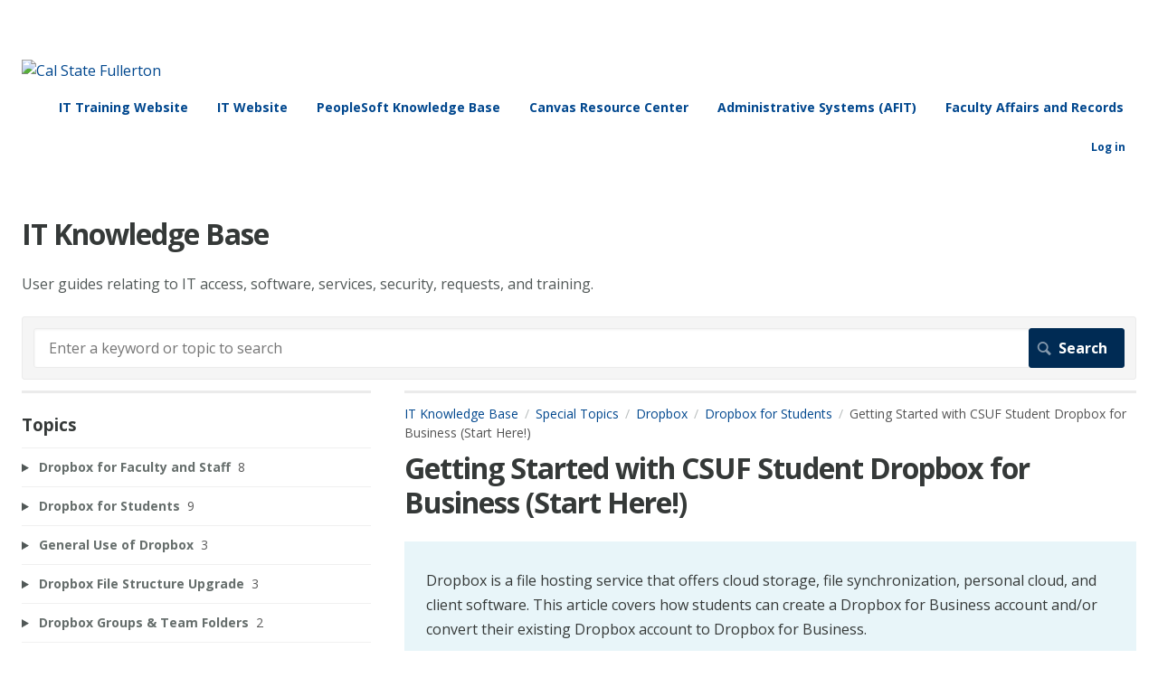

--- FILE ---
content_type: text/html; charset=utf-8
request_url: https://csuf.screenstepslive.com/m/56871/l/643561-getting-started-with-csuf-student-dropbox-for-business-start-here
body_size: 7522
content:
<!DOCTYPE html>
<html lang="en">
  <head>
    <meta http-equiv='Content-Type' content='text/html;charset=UTF-8'>
<meta http-equiv="X-UA-Compatible" content="IE=edge">
<meta name="viewport" content="width=device-width, initial-scale=1">
<title>Getting Started with CSUF Student Dropbox for Business (Start Here!) | Dropbox | IT Knowledge Base</title>
<meta name='description' content=''>

<meta name="turbo-prefetch" content="false">

  <meta name="csrf-param" content="authenticity_token" />
<meta name="csrf-token" content="MzWPHdti4xG9dH65WDTAeiwYMs2hSuvAoWnKdlV7Ll7vGnHZ68-d89xIngfHauPnirs75gsDf00TuaxWVBDURQ" />

  <meta name="csp-nonce" />




    <link rel="stylesheet" crossorigin="anonymous" href="https://assets.screensteps.com/assets/themes/fonts/open-sans-3c92e831.css" integrity="sha384-c11Q8SHKMokVxT3Kbod/hf9qAQzux7y4aJrujm0APf5fAGf9UCocvkyQIUE3pT8N" />

<link rel="stylesheet" crossorigin="anonymous" href="https://assets.screensteps.com/assets/themes/alpha-9421820b.css" data-turbo-track="reload" integrity="sha384-HFWH4htBg3gwCvp9DwUD9qcHcNNEcb6YH/aiLtP9y6IxtBoTCxqMCPF3J8tk72ps" />
<style>
  /* headings */
  h1,
  h1.toc-heading,
  h2.toc-heading {
    color: #;
  }

  h2.toc-subheading,
  h3.toc-subheading,
  h4.toc-subheading,
  h5.toc-subheading,
  h6.toc-subheading {
    color: #;
  }

  .screensteps-article-content h2 {
    color: #;
  }

  .screensteps-article-content h3,
  .screensteps-article-content h4,
  .screensteps-article-content h5,
  .screensteps-article-content h6 {
    color: #;
  }

  .screensteps-sidebar h3 {
    color: #;
  }

  .sidebar-subheading {
    color: #;
  }

  .comments-heading {
    color: #;
  }

  /* base/_buttons */
  input[type="button"],
  input[type="reset"],
  input[type="submit"],
  button,
  .screensteps-bg-action-color,
  .screensteps-courses .screensteps-progress-bar::before,
  .classic-sidebar .ss-button {
    background-color: #00478e;
  }

  input[type="button"]:hover,
  input[type="reset"]:hover,
  input[type="submit"]:hover,
  button:hover,
  button.screensteps-bg-action-color:hover,
  a.screensteps-bg-action-color:hover,
  .classic-sidebar .ss-button:hover {
    background-color: #3061a7;
  }

  /* base/_forms */
  input[type="email"]:focus,
  input[type="number"]:focus,
  input[type="password"]:focus,
  input[type="search"]:focus,
  input[type="tel"]:focus,
  input[type="text"]:focus,
  input[type="url"]:focus,
  input[type="color"]:focus,
  input[type="date"]:focus,
  input[type="datetime"]:focus,
  input[type="datetime-local"]:focus,
  input[type="month"]:focus,
  input[type="time"]:focus,
  input[type="week"]:focus,
  select[multiple=multiple]:focus,
  textarea:focus {
    border-color: #00478e;
  }


  .screensteps-training-site .screensteps-main-search .search-field:not(:placeholder-shown) {
    box-shadow: 0 0 0 2px #ffffff;
  }

  /* base/_typography */
  body {
    background-color: #ffffff !important;
    color: #;
  }

  a, .screensteps-sidebar-widget .icon-links button {
    color: #00478e;
  }



  /* _screensteps-container */
  .screensteps-container a:visited {
    color: #3061a7;
  }
 .screensteps-container a:active,
 .screensteps-container a:focus,
 .screensteps-container a:hover {
    color: #3061a7;
  }

  /* _screensteps-manual-contents */
  .screensteps-manual-contents h2 a {
    color: #00478e;
  }
  /* _screensteps-foldable-sections */
  .screensteps-main-content .embedded-chapter-article > * {
    color: #00478e;
  }

  /* screensteps-header */
  .screensteps-branding h1,
  .screensteps-header .screensteps-branding a,
  .screensteps-training-site .screensteps-profile-subnav-toggle {
    color: #00478e;
  }

  .screensteps-header .screensteps-branding a:hover {
    color: #3061a7;
  }

  /* meta data text */
  .chapter-count,
  .screensteps-comment-count,
  .screensteps-lesson-details,
  .nested-chapter-lessons a.active:after,
  .screensteps-single-comment time {
    color: #;
  }
</style>

<script src="https://assets.screensteps.com/assets/jquery-9eb95fa6.js" crossorigin="anonymous" integrity="sha384-ZvpUoO/+PpLXR1lu4jmpXWu80pZlYUAfxl5NsBMWOEPSjUn/6Z/hRTt8+pR6L4N2"></script>
<script src="https://assets.screensteps.com/assets/application-b9655710.js" crossorigin="anonymous" defer="defer" data-turbo-track="reload" integrity="sha384-w+rw0s+RN+i7K0ttxDr43yp8spD6kqKioi4wpXPpRDI3xr/E3iTNXcn012A5YpBE"></script>


  <style media=''>body {
  color:353938 !important;
}


.search-submit
{
  background-color: #002B54 !important;
  color: #fff !important;
  border: solid 1px #002B54 !important;
  padding: .750em 1.125em;
}

.search-submit:hover
{
  background-color: #fff !important;
  color: #002B54 !important;
}

#screensteps-breadcrumb
{
  color: #545454;
}

.screensteps-textblock.screensteps-wrapper--alert {
  color: #353938;
}
.screensteps-textblock.screensteps-wrapper--introduction {
  color: #353938;
}

.screensteps-textblock.screensteps-wrapper--tip {
  color: #353938;
}

.screensteps-textblock.screensteps-wrapper--info {
 color: #353938;
}

.screensteps-textblock.screensteps-wrapper--warning {
  color: #353938;
}
.screensteps-admin-navigation
{
                Background-color:#0B59A2;
                Color:#ffffff;
}
/* updates Enter a Keyword or topic to search */
.screensteps-main-search .input-prompt
{
                color:#595959;
}

/* updates the chapter count after topics */
.chapter-count
{
                Color:#595959;
}

/* updates the last updated date on entries */
.posted-at
{
                Color:#595959;
}

/* updates headers and should provide you with a better fix for alert colors */
.screensteps-description h3, .screensteps-description h4, .screensteps-description h5, .screensteps-steps h3, .screensteps-steps h4, .screensteps-steps h5 {
Color:#4d4d4d;
}
</style>

    <meta name="turbo-visit-control" content="reload">

    <script>//create the script for the titangpt and add it to the page header
let titanScriptSrc = "https://titangpt.fullerton.edu/embed/script.js";
 
let titanScript = document.createElement("script");
titanScript.setAttribute("async", "");
titanScript.setAttribute("src", titanScriptSrc);
 
let pageHeader = document.querySelector("head");
pageHeader.appendChild(titanScript);
 
//create the chat bot
const nebulaInstance = {
 hostName: "https://titangpt.fullerton.edu",
    gptSystem: "ithelpdeskagent",
    title: "IT HelpDesk Agent "
};
</script>

    <!-- Google tag (gtag.js) -->
 <script async src="https://www.googletagmanager.com/gtag/js?id=G-29YGZ6GS68"></script> 
<script> window.dataLayer = window.dataLayer || []; 
 function gtag(){dataLayer.push(arguments);} gtag('js', new Date()); gtag('config', 'G-29YGZ6GS68'); </script>



    
      <link rel="alternate" type="application/rss+xml" title="RSS: All Lessons for IT Knowledge Base" href="/?format=rss" />
  <link rel="alternate" type="application/rss+xml" title="RSS: Lessons for manual Dropbox" href="/m/56871.rss" />

  </head>
  <body id="body" class="site-article open-sans-body open-sans-header" data-content-template="2015" data-controller="toaster">
      

      <header class="screensteps-header" role="banner">
  <a class="skip-navigation--link" id="skip-navigation" href="#screensteps-main-content">
  Skip to main content
</a>

  <div class="screensteps-branding">
    <div class="logo-wrapper">
        <span class="company-logo">
          <a href="/" title="IT Knowledge Base">
            <img alt="Cal State Fullerton" class="screensteps-site-logo" src="https://media.screensteps.com/logos/16503/IT-color.png" />
          </a>
        </span>
    </div>

      <ul class="screensteps-external-nav" role="navigation">
          <li><a href="http://www.fullerton.edu/ittraining">IT Training Website</a></li>
          <li><a href="http://www.fullerton.edu/it">IT Website</a></li>
          <li><a href="http://csuf.screenstepslive.com/s/peoplesoft">PeopleSoft Knowledge Base</a></li>
          <li><a href="https://canvashelp.fullerton.edu/">Canvas Resource Center</a></li>
          <li><a href="https://csuf-afit.screenstepslive.com/">Administrative Systems (AFIT)</a></li>
          <li><a href="https://csuf-far.screenstepslive.com/">Faculty Affairs and Records</a></li>
      </ul>

      <ul class="screensteps-profile-nav" role="navigation">
            <li class="login"><a href="https://csuf.screenstepslive.com/s/12867/login">Log in</a></li>

      </ul>
  </div>
</header>


    <div class="screensteps-container-wrapper">
      <main class="screensteps-container">
          <div class="screensteps-site-title-wrapper">
            <h1 class="screensteps-site-title toc-heading">IT Knowledge Base</h1>
              <div class="screensteps-site-description"><p>User guides relating to IT access, software, services, security, requests, and training.</p></div>
          </div>
          <div class="screensteps-main-search" role="search">
              <form id="screensteps-search-form" role="search" action="/searches" accept-charset="UTF-8" method="get">
  <div class="screensteps-search-form">
    <label for="text">Search term</label>
    <input type="search" name="text" id="text" class="search-field" placeholder="Enter a keyword or topic to search" aria-label="Search" />
    
    <input type="submit" name="commit" value="Search" class="search-submit" data-disable-with="Search" />
  </div>
</form>

          </div>
        

<div class="screensteps-content-wrapper manual-lesson lesson left-sidebar" data-screensteps-article="true">
  <div class="screensteps-main-content" role="main">
      <header class="screensteps-title">
        <div id="screensteps-breadcrumb" role="navigation" aria-label="breadcrumb"><a href="/">IT Knowledge Base</a><span class="manual-group-breadcrumb"><a href="/#SpecialTopics">Special Topics</a></span><a href="/m/56871">Dropbox</a><span class="chapter-breadcrumb"><a href="/m/56871/c/169496">Dropbox for Students</a></span>Getting Started with CSUF Student Dropbox for Business (Start Here!)</div>
      </header>

    <div id="screensteps-main-content">
      <div class="screensteps-article" data-screensteps-article="true">
  <!-- 1 -->

<div class="article__content screensteps-article-content" data-controller="article photoswipe" data-article-id="643561" data-article-type-id="0" data-space-id="12867" data-manual-id="56871" data-workflow="false" data-article-rewrite-links-value="true" data-article-base-path-value="/" data-photoswipe-article-id-value="643561" data-article-author-action-outlet=".nav__item" data-checklist-article-id-value="643561" data-workflow-article-id-value="643561">
  

    <h1 class="lesson">Getting Started with CSUF Student Dropbox for Business (Start Here!)</h1>
    <div class="screensteps-steps"  data-role="steps-container">
          <div class="instructions screensteps-textblock screensteps-wrapper--introduction screensteps-wrapper" tabindex="0" role="status" aria-label="introduction">
  <div id="text-content_D1CD3860-769A-0138-2B3D-0ED2891A6CD5" class="text-block-content">
    <p>Dropbox is a file hosting service that offers cloud storage, file synchronization, personal cloud, and client software. This article covers how students can create a Dropbox for Business account and/or convert their existing Dropbox account to Dropbox for Business.</p>
  </div>
</div>
      <div class="step step-depth-1" data-step-uuid="7542e202-7515-414c-8960-2c01a8467740">
      <h2 id="do-you-have-an-existing-dropbox-account" tabindex="0">
        <a class="screensteps-anchor" tabindex="-1" aria-hidden="true" data-turbo="false" href="#do-you-have-an-existing-dropbox-account"><svg xmlns="http://www.w3.org/2000/svg" width="16" height="16" viewBox="0 0 20 20" enable-background="new 0 0 20 20" role="img" aria-labelledby="a8l5prc4qgd8z9vgfgbpxegs6omatqr3"><title id="a8l5prc4qgd8z9vgfgbpxegs6omatqr3">Heading anchor</title><path d="M7.859 14.691l-.81.805c-.701.695-1.843.695-2.545 0-.336-.334-.521-.779-.521-1.252s.186-.916.521-1.252l2.98-2.955c.617-.613 1.779-1.515 2.626-.675.389.386 1.016.384 1.403-.005.385-.389.383-1.017-.006-1.402-1.438-1.428-3.566-1.164-5.419.675l-2.98 2.956c-.715.709-1.108 1.654-1.108 2.658 0 1.006.394 1.949 1.108 2.658.736.73 1.702 1.096 2.669 1.096.967 0 1.934-.365 2.669-1.096l.811-.805c.389-.385.391-1.012.005-1.4-.387-.388-1.014-.39-1.403-.006zm9.032-11.484c-1.547-1.534-3.709-1.617-5.139-.197l-1.009 1.002c-.389.386-.392 1.013-.006 1.401.386.389 1.013.391 1.402.005l1.01-1.001c.74-.736 1.711-.431 2.346.197.336.335.522.779.522 1.252s-.186.917-.522 1.251l-3.18 3.154c-1.454 1.441-2.136.766-2.427.477-.389-.386-1.016-.383-1.401.005-.386.389-.384 1.017.005 1.401.668.662 1.43.99 2.228.99.977 0 2.01-.492 2.993-1.467l3.18-3.153c.712-.71 1.107-1.654 1.107-2.658 0-1.005-.395-1.949-1.109-2.659z"></path></svg></a>
        Do You Have an Existing Dropbox Account?
</h2>      <div class="instructions screensteps-textblock" tabindex="0">
  <div id="text-content_D1CD4B00-769A-0138-2B3E-0ED2891A6CD5" class="text-block-content">
    <p>If you have an existing Dropbox account, follow the appropriate instructions below to convert your account to a Dropbox for Business account.</p>
<p>Not sure if you have a Dropbox? <a href="/m/56871/l/643546-students-checking-for-an-existing-personal-dropbox-account" target="_blank">View the article on how to check if you have a Dropbox account.</a></p>
<ul>
<li>Have a Dropbox that is tied to an @csu.fullerton.edu (e.g. <a href="/cdn-cgi/l/email-protection" class="__cf_email__" data-cfemail="fa90959294d48997938e92ba99898fd49c8f96969f888e9594d49f9e8f">[email&#160;protected]</a>) address? <a href="/m/56871/l/643548-students-converting-your-existing-csufullerton-dropbox" target="_blank">View the article on how to convert your @CsuFullerton Dropbox account.</a>
</li>
</ul>
  </div>
</div>
</div>
      <div class="step step-depth-1" data-step-uuid="2455de75-0ce8-423d-be20-1df1c2bde706">
      <h2 id="are-you-new-to-dropbox" tabindex="0">
        <a class="screensteps-anchor" tabindex="-1" aria-hidden="true" data-turbo="false" href="#are-you-new-to-dropbox"><svg xmlns="http://www.w3.org/2000/svg" width="16" height="16" viewBox="0 0 20 20" enable-background="new 0 0 20 20" role="img" aria-labelledby="a8i4l8jxxesadidjdcdjzh9d5xcxxf2g"><title id="a8i4l8jxxesadidjdcdjzh9d5xcxxf2g">Heading anchor</title><path d="M7.859 14.691l-.81.805c-.701.695-1.843.695-2.545 0-.336-.334-.521-.779-.521-1.252s.186-.916.521-1.252l2.98-2.955c.617-.613 1.779-1.515 2.626-.675.389.386 1.016.384 1.403-.005.385-.389.383-1.017-.006-1.402-1.438-1.428-3.566-1.164-5.419.675l-2.98 2.956c-.715.709-1.108 1.654-1.108 2.658 0 1.006.394 1.949 1.108 2.658.736.73 1.702 1.096 2.669 1.096.967 0 1.934-.365 2.669-1.096l.811-.805c.389-.385.391-1.012.005-1.4-.387-.388-1.014-.39-1.403-.006zm9.032-11.484c-1.547-1.534-3.709-1.617-5.139-.197l-1.009 1.002c-.389.386-.392 1.013-.006 1.401.386.389 1.013.391 1.402.005l1.01-1.001c.74-.736 1.711-.431 2.346.197.336.335.522.779.522 1.252s-.186.917-.522 1.251l-3.18 3.154c-1.454 1.441-2.136.766-2.427.477-.389-.386-1.016-.383-1.401.005-.386.389-.384 1.017.005 1.401.668.662 1.43.99 2.228.99.977 0 2.01-.492 2.993-1.467l3.18-3.153c.712-.71 1.107-1.654 1.107-2.658 0-1.005-.395-1.949-1.109-2.659z"></path></svg></a>
        Are You New to Dropbox?
</h2>      <div class="instructions screensteps-textblock" tabindex="0">
  <div id="text-content_D1CDBFB0-769A-0138-2B3F-0ED2891A6CD5" class="text-block-content">
    <p>If you do not have a Dropbox account (or don't wish to convert your existing account), <a href="/m/56871/l/643549-students-creating-a-new-student-dropbox-for-business-account" target="_blank">view the article on creating a new individual Dropbox account.</a></p>
  </div>
</div>
</div>
      <div class="step step-depth-1" data-step-uuid="29b699ce-7b91-4e1c-a869-b47e6d4dba06">
      <h2 id="what-happens-when-i-graduate" tabindex="0">
        <a class="screensteps-anchor" tabindex="-1" aria-hidden="true" data-turbo="false" href="#what-happens-when-i-graduate"><svg xmlns="http://www.w3.org/2000/svg" width="16" height="16" viewBox="0 0 20 20" enable-background="new 0 0 20 20" role="img" aria-labelledby="am1smlon51hk0iaeche7ka9lwp24cxil"><title id="am1smlon51hk0iaeche7ka9lwp24cxil">Heading anchor</title><path d="M7.859 14.691l-.81.805c-.701.695-1.843.695-2.545 0-.336-.334-.521-.779-.521-1.252s.186-.916.521-1.252l2.98-2.955c.617-.613 1.779-1.515 2.626-.675.389.386 1.016.384 1.403-.005.385-.389.383-1.017-.006-1.402-1.438-1.428-3.566-1.164-5.419.675l-2.98 2.956c-.715.709-1.108 1.654-1.108 2.658 0 1.006.394 1.949 1.108 2.658.736.73 1.702 1.096 2.669 1.096.967 0 1.934-.365 2.669-1.096l.811-.805c.389-.385.391-1.012.005-1.4-.387-.388-1.014-.39-1.403-.006zm9.032-11.484c-1.547-1.534-3.709-1.617-5.139-.197l-1.009 1.002c-.389.386-.392 1.013-.006 1.401.386.389 1.013.391 1.402.005l1.01-1.001c.74-.736 1.711-.431 2.346.197.336.335.522.779.522 1.252s-.186.917-.522 1.251l-3.18 3.154c-1.454 1.441-2.136.766-2.427.477-.389-.386-1.016-.383-1.401.005-.386.389-.384 1.017.005 1.401.668.662 1.43.99 2.228.99.977 0 2.01-.492 2.993-1.467l3.18-3.153c.712-.71 1.107-1.654 1.107-2.658 0-1.005-.395-1.949-1.109-2.659z"></path></svg></a>
        What Happens When I Graduate?
</h2>      <div class="instructions screensteps-textblock" tabindex="0">
  <div id="text-content_D1CDE090-769A-0138-2B40-0ED2891A6CD5" class="text-block-content">
    <p>Your CSUF Student Dropbox for Business account will expire when you graduate. For more information, <a href="/m/56871/l/530781-students-what-happens-to-my-dropbox-for-business-account-when-i-graduate" target="_blank">view the article on what happens after you graduate</a>.</p>
  </div>
</div>
</div>
      <div class="step step-depth-1" data-step-uuid="cbf8fc0b-1234-4221-90ac-90eedbff821b">
      <h2 id="need-more-help" tabindex="0">
        <a class="screensteps-anchor" tabindex="-1" aria-hidden="true" data-turbo="false" href="#need-more-help"><svg xmlns="http://www.w3.org/2000/svg" width="16" height="16" viewBox="0 0 20 20" enable-background="new 0 0 20 20" role="img" aria-labelledby="akhx9d9oynqgiahhct60an7le1efod99"><title id="akhx9d9oynqgiahhct60an7le1efod99">Heading anchor</title><path d="M7.859 14.691l-.81.805c-.701.695-1.843.695-2.545 0-.336-.334-.521-.779-.521-1.252s.186-.916.521-1.252l2.98-2.955c.617-.613 1.779-1.515 2.626-.675.389.386 1.016.384 1.403-.005.385-.389.383-1.017-.006-1.402-1.438-1.428-3.566-1.164-5.419.675l-2.98 2.956c-.715.709-1.108 1.654-1.108 2.658 0 1.006.394 1.949 1.108 2.658.736.73 1.702 1.096 2.669 1.096.967 0 1.934-.365 2.669-1.096l.811-.805c.389-.385.391-1.012.005-1.4-.387-.388-1.014-.39-1.403-.006zm9.032-11.484c-1.547-1.534-3.709-1.617-5.139-.197l-1.009 1.002c-.389.386-.392 1.013-.006 1.401.386.389 1.013.391 1.402.005l1.01-1.001c.74-.736 1.711-.431 2.346.197.336.335.522.779.522 1.252s-.186.917-.522 1.251l-3.18 3.154c-1.454 1.441-2.136.766-2.427.477-.389-.386-1.016-.383-1.401.005-.386.389-.384 1.017.005 1.401.668.662 1.43.99 2.228.99.977 0 2.01-.492 2.993-1.467l3.18-3.153c.712-.71 1.107-1.654 1.107-2.658 0-1.005-.395-1.949-1.109-2.659z"></path></svg></a>
        Need More Help?
</h2>      <div class="instructions screensteps-textblock" tabindex="0">
  <div id="text-content_D1CDF240-769A-0138-2B41-0ED2891A6CD5" class="text-block-content">
    <p>Contact the Student IT Help Desk at <a href="/cdn-cgi/l/email-protection#6d3e19180908031924392508011d29081e062d0b180101081f19020343080918" target="_blank"><span class="__cf_email__" data-cfemail="2f7c5b5a4b4a415b667b674a435f6b4a5c446f495a43434a5d5b4041014a4b5a">[email&#160;protected]</span></a> or 657-278-8888. </p>
<p>Additional training materials are available at the <a href="https://www.fullerton.edu/it/services/software/dropbox.html" target="_blank">Student Dropbox for Business website</a>. </p>
<p><a href="https://www.dropbox.com/help" target="_blank">Dropbox Help Center</a></p>
  </div>
</div>
</div>


    </div>


  


</div>
  <div class="screensteps-next-prev-navigation" data-role="next-previous-nav">
  <ul>
      <li class="previous">
        <strong>Prev:</strong>
        <a href="https://csuf.screenstepslive.com/m/56871/l/1549635-getting-rid-of-free-trial-for-dropbox-business">Getting Rid of Free Trial for Dropbox Business</a>
      </li>

      <li class="next">
        <strong>Next:</strong>
        <a href="https://csuf.screenstepslive.com/m/56871/l/643546-students-checking-for-an-existing-personal-dropbox-account">Students: Checking for an Existing Personal Dropbox Account</a>
      </li>
  </ul>
</div>

  
</div>

    </div>
  </div>

      <div class="screensteps-sidebar" role="complementary" aria-label="sidebar">
        <div id="sidebar-chapters" class="screensteps-sidebar-widget">
  <h3>Topics</h3>
  <ul id="sidebar-chapter-list" data-controller="sidebar-chapters" data-sidebar-chapters-chapter-value="169496" data-sidebar-chapters-lesson-value="643561" data-sidebar-chapters-current-article-text-value="(Current Article)" data-sidebar-chapters-expansion-value="none">
        <li class="chapter-list-item">
          <details data-controller="details" data-role="sidebar-chapter" role="sidebar-chapter" data-chapter-id="169495">
            <summary class="toggle-lessons">
              <span class="chapter-link sidebar-subheading">Dropbox for Faculty and Staff</span>
              <span class="chapter-count">&nbsp;8</span>
            </summary>
            <ul class="nested-chapter-lessons">
                <li data-role="sidebar-chapter-article" data-article-id="643503">
                  <a href="/m/56871/l/643503-getting-started-with-dropbox-for-business-start-here">Getting Started with Dropbox for Business (Start Here!)</a>
                </li>
                <li data-role="sidebar-chapter-article" data-article-id="643466">
                  <a href="/m/56871/l/643466-faculty-staff-checking-for-an-existing-personal-dropbox-account">Faculty/Staff: Checking for an Existing Personal Dropbox Account</a>
                </li>
                <li data-role="sidebar-chapter-article" data-article-id="643491">
                  <a href="/m/56871/l/643491-faculty-staff-creating-a-new-individual-dropbox-for-business-account">Faculty/Staff: Creating a New Individual Dropbox for Business Account</a>
                </li>
                <li data-role="sidebar-chapter-article" data-article-id="643475">
                  <a href="/m/56871/l/643475-faculty-staff-converting-your-existing-fullerton-dropbox">Faculty/Staff: Converting Your Existing @Fullerton Dropbox</a>
                </li>
                <li data-role="sidebar-chapter-article" data-article-id="1680987">
                  <a href="/m/56871/l/1680987-faculty-staff-dropbox-tutorial-videos">Faculty/Staff: Dropbox Tutorial Videos</a>
                </li>
                <li data-role="sidebar-chapter-article" data-article-id="643463">
                  <a href="/m/56871/l/643463-faculty-staff-changing-the-email-account-associated-with-your-dropbox">Faculty/Staff: Changing the Email Account Associated with Your Dropbox</a>
                </li>
                <li data-role="sidebar-chapter-article" data-article-id="1547891">
                  <a href="/m/56871/l/1547891-linking-a-personal-dropbox-and-dropbox-for-business">Linking a Personal Dropbox and Dropbox for Business</a>
                </li>
                <li data-role="sidebar-chapter-article" data-article-id="1549635">
                  <a href="/m/56871/l/1549635-getting-rid-of-free-trial-for-dropbox-business">Getting Rid of Free Trial for Dropbox Business</a>
                </li>
            </ul>
          </details>
        </li>
        <li class="chapter-list-item">
          <details data-controller="details" data-role="sidebar-chapter" role="sidebar-chapter" data-chapter-id="169496">
            <summary class="toggle-lessons">
              <span class="chapter-link sidebar-subheading">Dropbox for Students</span>
              <span class="chapter-count">&nbsp;9</span>
            </summary>
            <ul class="nested-chapter-lessons">
                <li data-role="sidebar-chapter-article" data-article-id="643561">
                  <a href="/m/56871/l/643561-getting-started-with-csuf-student-dropbox-for-business-start-here">Getting Started with CSUF Student Dropbox for Business (Start Here!)</a>
                </li>
                <li data-role="sidebar-chapter-article" data-article-id="643546">
                  <a href="/m/56871/l/643546-students-checking-for-an-existing-personal-dropbox-account">Students: Checking for an Existing Personal Dropbox Account</a>
                </li>
                <li data-role="sidebar-chapter-article" data-article-id="643549">
                  <a href="/m/56871/l/643549-students-creating-a-new-student-dropbox-for-business-account">Students: Creating a New Student Dropbox for Business Account</a>
                </li>
                <li data-role="sidebar-chapter-article" data-article-id="643548">
                  <a href="/m/56871/l/643548-students-converting-your-existing-csufullerton-dropbox">Students: Converting Your Existing @CsuFullerton Dropbox</a>
                </li>
                <li data-role="sidebar-chapter-article" data-article-id="1680990">
                  <a href="/m/56871/l/1680990-students-dropbox-tutorial-videos">Students: Dropbox Tutorial Videos</a>
                </li>
                <li data-role="sidebar-chapter-article" data-article-id="530781">
                  <a href="/m/56871/l/530781-students-what-happens-to-my-dropbox-for-business-account-when-i-graduate">Students: What happens to my Dropbox for Business account when I graduate?</a>
                </li>
                <li data-role="sidebar-chapter-article" data-article-id="1552143">
                  <a href="/m/56871/l/1552143-students-changing-the-email-account-associated-with-your-dropbox">Students: Changing the Email Account Associated with Your Dropbox</a>
                </li>
                <li data-role="sidebar-chapter-article" data-article-id="1551942">
                  <a href="/m/56871/l/1551942-linking-a-personal-dropbox-and-dropbox-for-business">Linking a Personal Dropbox and Dropbox for Business</a>
                </li>
                <li data-role="sidebar-chapter-article" data-article-id="1552145">
                  <a href="/m/56871/l/1552145-getting-rid-of-free-trial-for-dropbox-business">Getting Rid of Free Trial for Dropbox Business </a>
                </li>
            </ul>
          </details>
        </li>
        <li class="chapter-list-item">
          <details data-controller="details" data-role="sidebar-chapter" role="sidebar-chapter" data-chapter-id="219771">
            <summary class="toggle-lessons">
              <span class="chapter-link sidebar-subheading">General Use of Dropbox</span>
              <span class="chapter-count">&nbsp;3</span>
            </summary>
            <ul class="nested-chapter-lessons">
                <li data-role="sidebar-chapter-article" data-article-id="1249730">
                  <a href="/m/56871/l/1249730-accessing-your-csuf-dropbox-account">Accessing Your CSUF Dropbox Account</a>
                </li>
                <li data-role="sidebar-chapter-article" data-article-id="768184">
                  <a href="/m/56871/l/768184-smart-sync-on-dropbox">Smart Sync on Dropbox</a>
                </li>
                <li data-role="sidebar-chapter-article" data-article-id="1319659">
                  <a href="/m/56871/l/1319659-saving-files-and-folders-to-the-cloud-dropbox-onedrive-google-drive">Saving Files and Folders to the Cloud (Dropbox, OneDrive, Google Drive)</a>
                </li>
            </ul>
          </details>
        </li>
        <li class="chapter-list-item">
          <details data-controller="details" data-role="sidebar-chapter" role="sidebar-chapter" data-chapter-id="452268">
            <summary class="toggle-lessons">
              <span class="chapter-link sidebar-subheading">Dropbox File Structure Upgrade</span>
              <span class="chapter-count">&nbsp;3</span>
            </summary>
            <ul class="nested-chapter-lessons">
                <li data-role="sidebar-chapter-article" data-article-id="1875999">
                  <a href="/m/56871/l/1875999-dropbox-file-structure-upgrade-pre-transition-checklist">Dropbox File Structure Upgrade Pre-Transition Checklist</a>
                </li>
                <li data-role="sidebar-chapter-article" data-article-id="1876000">
                  <a href="/m/56871/l/1876000-dropbox-file-structure-upgrade-post-transition-checklist">Dropbox File Structure Upgrade Post-Transition Checklist</a>
                </li>
                <li data-role="sidebar-chapter-article" data-article-id="1876001">
                  <a href="/m/56871/l/1876001-walkthrough-video-dropbox-file-structure-upgrade">WALKTHROUGH VIDEO: Dropbox File Structure Upgrade</a>
                </li>
            </ul>
          </details>
        </li>
        <li class="chapter-list-item">
          <details data-controller="details" data-role="sidebar-chapter" role="sidebar-chapter" data-chapter-id="327242">
            <summary class="toggle-lessons">
              <span class="chapter-link sidebar-subheading">Dropbox Groups &amp; Team Folders</span>
              <span class="chapter-count">&nbsp;2</span>
            </summary>
            <ul class="nested-chapter-lessons">
                <li data-role="sidebar-chapter-article" data-article-id="1992204">
                  <a href="/m/56871/l/1992204-using-dropbox-teams-folders">Using Dropbox Teams Folders</a>
                </li>
                <li data-role="sidebar-chapter-article" data-article-id="2014202">
                  <a href="/m/56871/l/2014202-request-dropbox-team-folder-access-new-existing">Request Dropbox Team Folder Access (New/Existing)</a>
                </li>
            </ul>
          </details>
        </li>
        <li class="chapter-list-item">
          <details data-controller="details" data-role="sidebar-chapter" role="sidebar-chapter" data-chapter-id="480399">
            <summary class="toggle-lessons">
              <span class="chapter-link sidebar-subheading">Dropbox Paper</span>
              <span class="chapter-count">&nbsp;1</span>
            </summary>
            <ul class="nested-chapter-lessons">
                <li data-role="sidebar-chapter-article" data-article-id="2019457">
                  <a href="/m/56871/l/2019457-dropbox-paper-migration-checklist">Dropbox Paper Migration Checklist</a>
                </li>
            </ul>
          </details>
        </li>
  </ul>
</div>
<div id="lesson-sidebar-info" class="screensteps-sidebar-widget">
  <h3>Last Updated</h3><p>Jun 18, 2025</p>

    <p>Author: IT Helpdesk</p>

  <ul class="icon-links">
      <li>  <turbo-frame data-controller="frame" id="pdf_button_lesson_643561">
        <form action="/s/12867/pdfs" accept-charset="UTF-8" method="post"><input type="hidden" name="authenticity_token" value="PIEgpt1vSf0gUHQsGu2abKXF3nWi3i53ROsOmMtIO6G92YYTw58O7kJNz0Mzc0sKqfEzhGElnaCUHQ2qsFrkjg" autocomplete="off" />
      <input type="hidden" name="pdf[lesson_id]" id="pdf_lesson_id" value="643561" autocomplete="off" />

      <button name="button" type="submit" class="pdf lesson-pdf ico-download">
        Generate Article PDF
</button></form>
</turbo-frame></li>
      <li>  <turbo-frame data-controller="frame" id="pdf_button_manual_56871">
        <form action="/s/12867/pdfs" accept-charset="UTF-8" method="post"><input type="hidden" name="authenticity_token" value="MNqqIJMo2yQI-XcbCeWm6D4ZLnzQhXY0uEaHt06H0VuxggyVjdicN2rkzHQge3eOMi3DjRN-xeNosISFNZUOdA" autocomplete="off" />
      <input type="hidden" name="pdf[manual_id]" id="pdf_manual_id" value="56871" autocomplete="off" />

      <button name="button" type="submit" class="pdf manual-pdf ico-download">
        Generate Manual PDF
</button></form>
</turbo-frame></li>

      <li>
        <a id="print-article-link" class="print-article">Print Article</a>
      </li>
  </ul>
</div>
<div id="other-assets" class="screensteps-sidebar-widget">
  <h3>Other Resources</h3>
    <ul class="asset-list with-divider">
        <li class="divider"><h4 class="sidebar-subheading">General Topics</h4></li>
        <li class="manual"><a href="/m/67012">Campus Portal</a></li>
        <li class="manual"><a href="/m/47716">Faculty/Staff Email</a></li>
        <li class="manual"><a href="/m/93481">Student Email</a></li>
        <li class="manual"><a href="/m/48117">IT Service Request Forms</a></li>
        <li class="manual"><a href="/m/52890">Passwords</a></li>
        <li class="manual"><a href="/m/52424">Security</a></li>
        <li class="manual"><a href="/m/48670">Software Guides</a></li>
        <li class="manual"><a href="/m/48642">Support Guides</a></li>
        <li class="manual"><a href="/m/75252">Network</a></li>
        <li class="manual"><a href="/m/96485">Telecom</a></li>
        <li class="manual"><a href="/m/120936">TitanCard</a></li>
    </ul>
    <ul class="asset-list with-divider">
        <li class="divider"><h4 class="sidebar-subheading">Special Topics</h4></li>
        <li class="manual"><a href="/m/96806">Accessibility</a></li>
        <li class="manual"><a href="/m/116682">Asset Inventory</a></li>
        <li class="manual"><a href="/m/126911">CEDA</a></li>
        <li class="manual"><a href="/m/56871">Dropbox</a></li>
        <li class="manual"><a href="/m/126173">Human Resources and Inclusive Excellence Technology Resources</a></li>
        <li class="manual"><a href="/m/97099">Technology Tools</a></li>
        <li class="manual"><a href="/m/53192">Titan Direct Access ebooks</a></li>
        <li class="manual"><a href="/m/118099">Titan Health Portal</a></li>
        <li class="manual"><a href="/m/129011">Titan Supercomputing</a></li>
        <li class="manual"><a href="/m/59146">Zoom</a></li>
    </ul>
    <ul class="asset-list with-divider">
        <li class="divider"><h4 class="sidebar-subheading">Training Information</h4></li>
        <li class="manual"><a href="/m/48050">IT Training</a></li>
        <li class="manual"><a href="/m/89107">LinkedIn Learning</a></li>
        <li class="manual"><a href="/m/90548">Titan Training Hub (TTH)</a></li>
    </ul>
</div>

    </div>

</div>

      </main>
    </div>

      <p><a href="https://get.adobe.com/reader/" target="_blank">Download Adobe Reader</a></p>

<NOSCRIPT>
  <p>If you are seeing this message then you may not have Javascript enabled and not all features may work.</P
  </NOSCRIPT>

    <template id='article_translations'
  data-translation-clipboard-copy='Click to copy'
  data-translation-clipboard-copied="Copied to clipboard!">
</template>

  <script data-cfasync="false" src="/cdn-cgi/scripts/5c5dd728/cloudflare-static/email-decode.min.js"></script></body>
  <script>
//<![CDATA[
  setTimeout(function(){if(document.body.className.indexOf('js-loaded')===-1){document.body.className+=' js-not-loaded';}},2000);

//]]>
</script>
</html>
